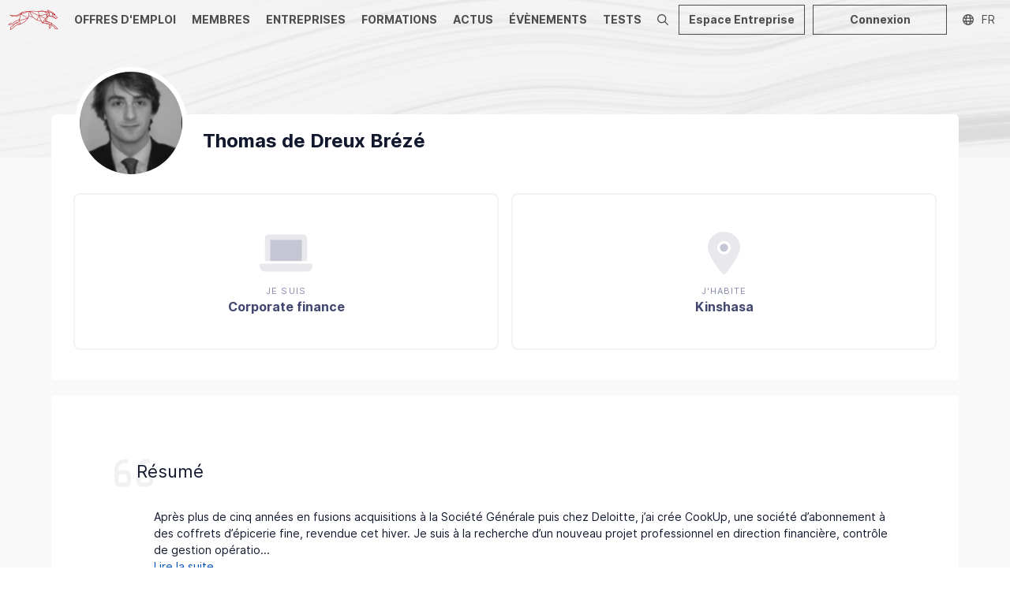

--- FILE ---
content_type: text/html; charset=utf-8
request_url: https://www.google.com/recaptcha/api2/anchor?ar=1&k=6LcQ6F0oAAAAAGOPLA1CV9jjZ4KXrSZyomBHJL2G&co=aHR0cHM6Ly9kb2dmaW5hbmNlLmNvbTo0NDM.&hl=en&v=PoyoqOPhxBO7pBk68S4YbpHZ&size=invisible&anchor-ms=20000&execute-ms=30000&cb=61ezt7kkb9fm
body_size: 48619
content:
<!DOCTYPE HTML><html dir="ltr" lang="en"><head><meta http-equiv="Content-Type" content="text/html; charset=UTF-8">
<meta http-equiv="X-UA-Compatible" content="IE=edge">
<title>reCAPTCHA</title>
<style type="text/css">
/* cyrillic-ext */
@font-face {
  font-family: 'Roboto';
  font-style: normal;
  font-weight: 400;
  font-stretch: 100%;
  src: url(//fonts.gstatic.com/s/roboto/v48/KFO7CnqEu92Fr1ME7kSn66aGLdTylUAMa3GUBHMdazTgWw.woff2) format('woff2');
  unicode-range: U+0460-052F, U+1C80-1C8A, U+20B4, U+2DE0-2DFF, U+A640-A69F, U+FE2E-FE2F;
}
/* cyrillic */
@font-face {
  font-family: 'Roboto';
  font-style: normal;
  font-weight: 400;
  font-stretch: 100%;
  src: url(//fonts.gstatic.com/s/roboto/v48/KFO7CnqEu92Fr1ME7kSn66aGLdTylUAMa3iUBHMdazTgWw.woff2) format('woff2');
  unicode-range: U+0301, U+0400-045F, U+0490-0491, U+04B0-04B1, U+2116;
}
/* greek-ext */
@font-face {
  font-family: 'Roboto';
  font-style: normal;
  font-weight: 400;
  font-stretch: 100%;
  src: url(//fonts.gstatic.com/s/roboto/v48/KFO7CnqEu92Fr1ME7kSn66aGLdTylUAMa3CUBHMdazTgWw.woff2) format('woff2');
  unicode-range: U+1F00-1FFF;
}
/* greek */
@font-face {
  font-family: 'Roboto';
  font-style: normal;
  font-weight: 400;
  font-stretch: 100%;
  src: url(//fonts.gstatic.com/s/roboto/v48/KFO7CnqEu92Fr1ME7kSn66aGLdTylUAMa3-UBHMdazTgWw.woff2) format('woff2');
  unicode-range: U+0370-0377, U+037A-037F, U+0384-038A, U+038C, U+038E-03A1, U+03A3-03FF;
}
/* math */
@font-face {
  font-family: 'Roboto';
  font-style: normal;
  font-weight: 400;
  font-stretch: 100%;
  src: url(//fonts.gstatic.com/s/roboto/v48/KFO7CnqEu92Fr1ME7kSn66aGLdTylUAMawCUBHMdazTgWw.woff2) format('woff2');
  unicode-range: U+0302-0303, U+0305, U+0307-0308, U+0310, U+0312, U+0315, U+031A, U+0326-0327, U+032C, U+032F-0330, U+0332-0333, U+0338, U+033A, U+0346, U+034D, U+0391-03A1, U+03A3-03A9, U+03B1-03C9, U+03D1, U+03D5-03D6, U+03F0-03F1, U+03F4-03F5, U+2016-2017, U+2034-2038, U+203C, U+2040, U+2043, U+2047, U+2050, U+2057, U+205F, U+2070-2071, U+2074-208E, U+2090-209C, U+20D0-20DC, U+20E1, U+20E5-20EF, U+2100-2112, U+2114-2115, U+2117-2121, U+2123-214F, U+2190, U+2192, U+2194-21AE, U+21B0-21E5, U+21F1-21F2, U+21F4-2211, U+2213-2214, U+2216-22FF, U+2308-230B, U+2310, U+2319, U+231C-2321, U+2336-237A, U+237C, U+2395, U+239B-23B7, U+23D0, U+23DC-23E1, U+2474-2475, U+25AF, U+25B3, U+25B7, U+25BD, U+25C1, U+25CA, U+25CC, U+25FB, U+266D-266F, U+27C0-27FF, U+2900-2AFF, U+2B0E-2B11, U+2B30-2B4C, U+2BFE, U+3030, U+FF5B, U+FF5D, U+1D400-1D7FF, U+1EE00-1EEFF;
}
/* symbols */
@font-face {
  font-family: 'Roboto';
  font-style: normal;
  font-weight: 400;
  font-stretch: 100%;
  src: url(//fonts.gstatic.com/s/roboto/v48/KFO7CnqEu92Fr1ME7kSn66aGLdTylUAMaxKUBHMdazTgWw.woff2) format('woff2');
  unicode-range: U+0001-000C, U+000E-001F, U+007F-009F, U+20DD-20E0, U+20E2-20E4, U+2150-218F, U+2190, U+2192, U+2194-2199, U+21AF, U+21E6-21F0, U+21F3, U+2218-2219, U+2299, U+22C4-22C6, U+2300-243F, U+2440-244A, U+2460-24FF, U+25A0-27BF, U+2800-28FF, U+2921-2922, U+2981, U+29BF, U+29EB, U+2B00-2BFF, U+4DC0-4DFF, U+FFF9-FFFB, U+10140-1018E, U+10190-1019C, U+101A0, U+101D0-101FD, U+102E0-102FB, U+10E60-10E7E, U+1D2C0-1D2D3, U+1D2E0-1D37F, U+1F000-1F0FF, U+1F100-1F1AD, U+1F1E6-1F1FF, U+1F30D-1F30F, U+1F315, U+1F31C, U+1F31E, U+1F320-1F32C, U+1F336, U+1F378, U+1F37D, U+1F382, U+1F393-1F39F, U+1F3A7-1F3A8, U+1F3AC-1F3AF, U+1F3C2, U+1F3C4-1F3C6, U+1F3CA-1F3CE, U+1F3D4-1F3E0, U+1F3ED, U+1F3F1-1F3F3, U+1F3F5-1F3F7, U+1F408, U+1F415, U+1F41F, U+1F426, U+1F43F, U+1F441-1F442, U+1F444, U+1F446-1F449, U+1F44C-1F44E, U+1F453, U+1F46A, U+1F47D, U+1F4A3, U+1F4B0, U+1F4B3, U+1F4B9, U+1F4BB, U+1F4BF, U+1F4C8-1F4CB, U+1F4D6, U+1F4DA, U+1F4DF, U+1F4E3-1F4E6, U+1F4EA-1F4ED, U+1F4F7, U+1F4F9-1F4FB, U+1F4FD-1F4FE, U+1F503, U+1F507-1F50B, U+1F50D, U+1F512-1F513, U+1F53E-1F54A, U+1F54F-1F5FA, U+1F610, U+1F650-1F67F, U+1F687, U+1F68D, U+1F691, U+1F694, U+1F698, U+1F6AD, U+1F6B2, U+1F6B9-1F6BA, U+1F6BC, U+1F6C6-1F6CF, U+1F6D3-1F6D7, U+1F6E0-1F6EA, U+1F6F0-1F6F3, U+1F6F7-1F6FC, U+1F700-1F7FF, U+1F800-1F80B, U+1F810-1F847, U+1F850-1F859, U+1F860-1F887, U+1F890-1F8AD, U+1F8B0-1F8BB, U+1F8C0-1F8C1, U+1F900-1F90B, U+1F93B, U+1F946, U+1F984, U+1F996, U+1F9E9, U+1FA00-1FA6F, U+1FA70-1FA7C, U+1FA80-1FA89, U+1FA8F-1FAC6, U+1FACE-1FADC, U+1FADF-1FAE9, U+1FAF0-1FAF8, U+1FB00-1FBFF;
}
/* vietnamese */
@font-face {
  font-family: 'Roboto';
  font-style: normal;
  font-weight: 400;
  font-stretch: 100%;
  src: url(//fonts.gstatic.com/s/roboto/v48/KFO7CnqEu92Fr1ME7kSn66aGLdTylUAMa3OUBHMdazTgWw.woff2) format('woff2');
  unicode-range: U+0102-0103, U+0110-0111, U+0128-0129, U+0168-0169, U+01A0-01A1, U+01AF-01B0, U+0300-0301, U+0303-0304, U+0308-0309, U+0323, U+0329, U+1EA0-1EF9, U+20AB;
}
/* latin-ext */
@font-face {
  font-family: 'Roboto';
  font-style: normal;
  font-weight: 400;
  font-stretch: 100%;
  src: url(//fonts.gstatic.com/s/roboto/v48/KFO7CnqEu92Fr1ME7kSn66aGLdTylUAMa3KUBHMdazTgWw.woff2) format('woff2');
  unicode-range: U+0100-02BA, U+02BD-02C5, U+02C7-02CC, U+02CE-02D7, U+02DD-02FF, U+0304, U+0308, U+0329, U+1D00-1DBF, U+1E00-1E9F, U+1EF2-1EFF, U+2020, U+20A0-20AB, U+20AD-20C0, U+2113, U+2C60-2C7F, U+A720-A7FF;
}
/* latin */
@font-face {
  font-family: 'Roboto';
  font-style: normal;
  font-weight: 400;
  font-stretch: 100%;
  src: url(//fonts.gstatic.com/s/roboto/v48/KFO7CnqEu92Fr1ME7kSn66aGLdTylUAMa3yUBHMdazQ.woff2) format('woff2');
  unicode-range: U+0000-00FF, U+0131, U+0152-0153, U+02BB-02BC, U+02C6, U+02DA, U+02DC, U+0304, U+0308, U+0329, U+2000-206F, U+20AC, U+2122, U+2191, U+2193, U+2212, U+2215, U+FEFF, U+FFFD;
}
/* cyrillic-ext */
@font-face {
  font-family: 'Roboto';
  font-style: normal;
  font-weight: 500;
  font-stretch: 100%;
  src: url(//fonts.gstatic.com/s/roboto/v48/KFO7CnqEu92Fr1ME7kSn66aGLdTylUAMa3GUBHMdazTgWw.woff2) format('woff2');
  unicode-range: U+0460-052F, U+1C80-1C8A, U+20B4, U+2DE0-2DFF, U+A640-A69F, U+FE2E-FE2F;
}
/* cyrillic */
@font-face {
  font-family: 'Roboto';
  font-style: normal;
  font-weight: 500;
  font-stretch: 100%;
  src: url(//fonts.gstatic.com/s/roboto/v48/KFO7CnqEu92Fr1ME7kSn66aGLdTylUAMa3iUBHMdazTgWw.woff2) format('woff2');
  unicode-range: U+0301, U+0400-045F, U+0490-0491, U+04B0-04B1, U+2116;
}
/* greek-ext */
@font-face {
  font-family: 'Roboto';
  font-style: normal;
  font-weight: 500;
  font-stretch: 100%;
  src: url(//fonts.gstatic.com/s/roboto/v48/KFO7CnqEu92Fr1ME7kSn66aGLdTylUAMa3CUBHMdazTgWw.woff2) format('woff2');
  unicode-range: U+1F00-1FFF;
}
/* greek */
@font-face {
  font-family: 'Roboto';
  font-style: normal;
  font-weight: 500;
  font-stretch: 100%;
  src: url(//fonts.gstatic.com/s/roboto/v48/KFO7CnqEu92Fr1ME7kSn66aGLdTylUAMa3-UBHMdazTgWw.woff2) format('woff2');
  unicode-range: U+0370-0377, U+037A-037F, U+0384-038A, U+038C, U+038E-03A1, U+03A3-03FF;
}
/* math */
@font-face {
  font-family: 'Roboto';
  font-style: normal;
  font-weight: 500;
  font-stretch: 100%;
  src: url(//fonts.gstatic.com/s/roboto/v48/KFO7CnqEu92Fr1ME7kSn66aGLdTylUAMawCUBHMdazTgWw.woff2) format('woff2');
  unicode-range: U+0302-0303, U+0305, U+0307-0308, U+0310, U+0312, U+0315, U+031A, U+0326-0327, U+032C, U+032F-0330, U+0332-0333, U+0338, U+033A, U+0346, U+034D, U+0391-03A1, U+03A3-03A9, U+03B1-03C9, U+03D1, U+03D5-03D6, U+03F0-03F1, U+03F4-03F5, U+2016-2017, U+2034-2038, U+203C, U+2040, U+2043, U+2047, U+2050, U+2057, U+205F, U+2070-2071, U+2074-208E, U+2090-209C, U+20D0-20DC, U+20E1, U+20E5-20EF, U+2100-2112, U+2114-2115, U+2117-2121, U+2123-214F, U+2190, U+2192, U+2194-21AE, U+21B0-21E5, U+21F1-21F2, U+21F4-2211, U+2213-2214, U+2216-22FF, U+2308-230B, U+2310, U+2319, U+231C-2321, U+2336-237A, U+237C, U+2395, U+239B-23B7, U+23D0, U+23DC-23E1, U+2474-2475, U+25AF, U+25B3, U+25B7, U+25BD, U+25C1, U+25CA, U+25CC, U+25FB, U+266D-266F, U+27C0-27FF, U+2900-2AFF, U+2B0E-2B11, U+2B30-2B4C, U+2BFE, U+3030, U+FF5B, U+FF5D, U+1D400-1D7FF, U+1EE00-1EEFF;
}
/* symbols */
@font-face {
  font-family: 'Roboto';
  font-style: normal;
  font-weight: 500;
  font-stretch: 100%;
  src: url(//fonts.gstatic.com/s/roboto/v48/KFO7CnqEu92Fr1ME7kSn66aGLdTylUAMaxKUBHMdazTgWw.woff2) format('woff2');
  unicode-range: U+0001-000C, U+000E-001F, U+007F-009F, U+20DD-20E0, U+20E2-20E4, U+2150-218F, U+2190, U+2192, U+2194-2199, U+21AF, U+21E6-21F0, U+21F3, U+2218-2219, U+2299, U+22C4-22C6, U+2300-243F, U+2440-244A, U+2460-24FF, U+25A0-27BF, U+2800-28FF, U+2921-2922, U+2981, U+29BF, U+29EB, U+2B00-2BFF, U+4DC0-4DFF, U+FFF9-FFFB, U+10140-1018E, U+10190-1019C, U+101A0, U+101D0-101FD, U+102E0-102FB, U+10E60-10E7E, U+1D2C0-1D2D3, U+1D2E0-1D37F, U+1F000-1F0FF, U+1F100-1F1AD, U+1F1E6-1F1FF, U+1F30D-1F30F, U+1F315, U+1F31C, U+1F31E, U+1F320-1F32C, U+1F336, U+1F378, U+1F37D, U+1F382, U+1F393-1F39F, U+1F3A7-1F3A8, U+1F3AC-1F3AF, U+1F3C2, U+1F3C4-1F3C6, U+1F3CA-1F3CE, U+1F3D4-1F3E0, U+1F3ED, U+1F3F1-1F3F3, U+1F3F5-1F3F7, U+1F408, U+1F415, U+1F41F, U+1F426, U+1F43F, U+1F441-1F442, U+1F444, U+1F446-1F449, U+1F44C-1F44E, U+1F453, U+1F46A, U+1F47D, U+1F4A3, U+1F4B0, U+1F4B3, U+1F4B9, U+1F4BB, U+1F4BF, U+1F4C8-1F4CB, U+1F4D6, U+1F4DA, U+1F4DF, U+1F4E3-1F4E6, U+1F4EA-1F4ED, U+1F4F7, U+1F4F9-1F4FB, U+1F4FD-1F4FE, U+1F503, U+1F507-1F50B, U+1F50D, U+1F512-1F513, U+1F53E-1F54A, U+1F54F-1F5FA, U+1F610, U+1F650-1F67F, U+1F687, U+1F68D, U+1F691, U+1F694, U+1F698, U+1F6AD, U+1F6B2, U+1F6B9-1F6BA, U+1F6BC, U+1F6C6-1F6CF, U+1F6D3-1F6D7, U+1F6E0-1F6EA, U+1F6F0-1F6F3, U+1F6F7-1F6FC, U+1F700-1F7FF, U+1F800-1F80B, U+1F810-1F847, U+1F850-1F859, U+1F860-1F887, U+1F890-1F8AD, U+1F8B0-1F8BB, U+1F8C0-1F8C1, U+1F900-1F90B, U+1F93B, U+1F946, U+1F984, U+1F996, U+1F9E9, U+1FA00-1FA6F, U+1FA70-1FA7C, U+1FA80-1FA89, U+1FA8F-1FAC6, U+1FACE-1FADC, U+1FADF-1FAE9, U+1FAF0-1FAF8, U+1FB00-1FBFF;
}
/* vietnamese */
@font-face {
  font-family: 'Roboto';
  font-style: normal;
  font-weight: 500;
  font-stretch: 100%;
  src: url(//fonts.gstatic.com/s/roboto/v48/KFO7CnqEu92Fr1ME7kSn66aGLdTylUAMa3OUBHMdazTgWw.woff2) format('woff2');
  unicode-range: U+0102-0103, U+0110-0111, U+0128-0129, U+0168-0169, U+01A0-01A1, U+01AF-01B0, U+0300-0301, U+0303-0304, U+0308-0309, U+0323, U+0329, U+1EA0-1EF9, U+20AB;
}
/* latin-ext */
@font-face {
  font-family: 'Roboto';
  font-style: normal;
  font-weight: 500;
  font-stretch: 100%;
  src: url(//fonts.gstatic.com/s/roboto/v48/KFO7CnqEu92Fr1ME7kSn66aGLdTylUAMa3KUBHMdazTgWw.woff2) format('woff2');
  unicode-range: U+0100-02BA, U+02BD-02C5, U+02C7-02CC, U+02CE-02D7, U+02DD-02FF, U+0304, U+0308, U+0329, U+1D00-1DBF, U+1E00-1E9F, U+1EF2-1EFF, U+2020, U+20A0-20AB, U+20AD-20C0, U+2113, U+2C60-2C7F, U+A720-A7FF;
}
/* latin */
@font-face {
  font-family: 'Roboto';
  font-style: normal;
  font-weight: 500;
  font-stretch: 100%;
  src: url(//fonts.gstatic.com/s/roboto/v48/KFO7CnqEu92Fr1ME7kSn66aGLdTylUAMa3yUBHMdazQ.woff2) format('woff2');
  unicode-range: U+0000-00FF, U+0131, U+0152-0153, U+02BB-02BC, U+02C6, U+02DA, U+02DC, U+0304, U+0308, U+0329, U+2000-206F, U+20AC, U+2122, U+2191, U+2193, U+2212, U+2215, U+FEFF, U+FFFD;
}
/* cyrillic-ext */
@font-face {
  font-family: 'Roboto';
  font-style: normal;
  font-weight: 900;
  font-stretch: 100%;
  src: url(//fonts.gstatic.com/s/roboto/v48/KFO7CnqEu92Fr1ME7kSn66aGLdTylUAMa3GUBHMdazTgWw.woff2) format('woff2');
  unicode-range: U+0460-052F, U+1C80-1C8A, U+20B4, U+2DE0-2DFF, U+A640-A69F, U+FE2E-FE2F;
}
/* cyrillic */
@font-face {
  font-family: 'Roboto';
  font-style: normal;
  font-weight: 900;
  font-stretch: 100%;
  src: url(//fonts.gstatic.com/s/roboto/v48/KFO7CnqEu92Fr1ME7kSn66aGLdTylUAMa3iUBHMdazTgWw.woff2) format('woff2');
  unicode-range: U+0301, U+0400-045F, U+0490-0491, U+04B0-04B1, U+2116;
}
/* greek-ext */
@font-face {
  font-family: 'Roboto';
  font-style: normal;
  font-weight: 900;
  font-stretch: 100%;
  src: url(//fonts.gstatic.com/s/roboto/v48/KFO7CnqEu92Fr1ME7kSn66aGLdTylUAMa3CUBHMdazTgWw.woff2) format('woff2');
  unicode-range: U+1F00-1FFF;
}
/* greek */
@font-face {
  font-family: 'Roboto';
  font-style: normal;
  font-weight: 900;
  font-stretch: 100%;
  src: url(//fonts.gstatic.com/s/roboto/v48/KFO7CnqEu92Fr1ME7kSn66aGLdTylUAMa3-UBHMdazTgWw.woff2) format('woff2');
  unicode-range: U+0370-0377, U+037A-037F, U+0384-038A, U+038C, U+038E-03A1, U+03A3-03FF;
}
/* math */
@font-face {
  font-family: 'Roboto';
  font-style: normal;
  font-weight: 900;
  font-stretch: 100%;
  src: url(//fonts.gstatic.com/s/roboto/v48/KFO7CnqEu92Fr1ME7kSn66aGLdTylUAMawCUBHMdazTgWw.woff2) format('woff2');
  unicode-range: U+0302-0303, U+0305, U+0307-0308, U+0310, U+0312, U+0315, U+031A, U+0326-0327, U+032C, U+032F-0330, U+0332-0333, U+0338, U+033A, U+0346, U+034D, U+0391-03A1, U+03A3-03A9, U+03B1-03C9, U+03D1, U+03D5-03D6, U+03F0-03F1, U+03F4-03F5, U+2016-2017, U+2034-2038, U+203C, U+2040, U+2043, U+2047, U+2050, U+2057, U+205F, U+2070-2071, U+2074-208E, U+2090-209C, U+20D0-20DC, U+20E1, U+20E5-20EF, U+2100-2112, U+2114-2115, U+2117-2121, U+2123-214F, U+2190, U+2192, U+2194-21AE, U+21B0-21E5, U+21F1-21F2, U+21F4-2211, U+2213-2214, U+2216-22FF, U+2308-230B, U+2310, U+2319, U+231C-2321, U+2336-237A, U+237C, U+2395, U+239B-23B7, U+23D0, U+23DC-23E1, U+2474-2475, U+25AF, U+25B3, U+25B7, U+25BD, U+25C1, U+25CA, U+25CC, U+25FB, U+266D-266F, U+27C0-27FF, U+2900-2AFF, U+2B0E-2B11, U+2B30-2B4C, U+2BFE, U+3030, U+FF5B, U+FF5D, U+1D400-1D7FF, U+1EE00-1EEFF;
}
/* symbols */
@font-face {
  font-family: 'Roboto';
  font-style: normal;
  font-weight: 900;
  font-stretch: 100%;
  src: url(//fonts.gstatic.com/s/roboto/v48/KFO7CnqEu92Fr1ME7kSn66aGLdTylUAMaxKUBHMdazTgWw.woff2) format('woff2');
  unicode-range: U+0001-000C, U+000E-001F, U+007F-009F, U+20DD-20E0, U+20E2-20E4, U+2150-218F, U+2190, U+2192, U+2194-2199, U+21AF, U+21E6-21F0, U+21F3, U+2218-2219, U+2299, U+22C4-22C6, U+2300-243F, U+2440-244A, U+2460-24FF, U+25A0-27BF, U+2800-28FF, U+2921-2922, U+2981, U+29BF, U+29EB, U+2B00-2BFF, U+4DC0-4DFF, U+FFF9-FFFB, U+10140-1018E, U+10190-1019C, U+101A0, U+101D0-101FD, U+102E0-102FB, U+10E60-10E7E, U+1D2C0-1D2D3, U+1D2E0-1D37F, U+1F000-1F0FF, U+1F100-1F1AD, U+1F1E6-1F1FF, U+1F30D-1F30F, U+1F315, U+1F31C, U+1F31E, U+1F320-1F32C, U+1F336, U+1F378, U+1F37D, U+1F382, U+1F393-1F39F, U+1F3A7-1F3A8, U+1F3AC-1F3AF, U+1F3C2, U+1F3C4-1F3C6, U+1F3CA-1F3CE, U+1F3D4-1F3E0, U+1F3ED, U+1F3F1-1F3F3, U+1F3F5-1F3F7, U+1F408, U+1F415, U+1F41F, U+1F426, U+1F43F, U+1F441-1F442, U+1F444, U+1F446-1F449, U+1F44C-1F44E, U+1F453, U+1F46A, U+1F47D, U+1F4A3, U+1F4B0, U+1F4B3, U+1F4B9, U+1F4BB, U+1F4BF, U+1F4C8-1F4CB, U+1F4D6, U+1F4DA, U+1F4DF, U+1F4E3-1F4E6, U+1F4EA-1F4ED, U+1F4F7, U+1F4F9-1F4FB, U+1F4FD-1F4FE, U+1F503, U+1F507-1F50B, U+1F50D, U+1F512-1F513, U+1F53E-1F54A, U+1F54F-1F5FA, U+1F610, U+1F650-1F67F, U+1F687, U+1F68D, U+1F691, U+1F694, U+1F698, U+1F6AD, U+1F6B2, U+1F6B9-1F6BA, U+1F6BC, U+1F6C6-1F6CF, U+1F6D3-1F6D7, U+1F6E0-1F6EA, U+1F6F0-1F6F3, U+1F6F7-1F6FC, U+1F700-1F7FF, U+1F800-1F80B, U+1F810-1F847, U+1F850-1F859, U+1F860-1F887, U+1F890-1F8AD, U+1F8B0-1F8BB, U+1F8C0-1F8C1, U+1F900-1F90B, U+1F93B, U+1F946, U+1F984, U+1F996, U+1F9E9, U+1FA00-1FA6F, U+1FA70-1FA7C, U+1FA80-1FA89, U+1FA8F-1FAC6, U+1FACE-1FADC, U+1FADF-1FAE9, U+1FAF0-1FAF8, U+1FB00-1FBFF;
}
/* vietnamese */
@font-face {
  font-family: 'Roboto';
  font-style: normal;
  font-weight: 900;
  font-stretch: 100%;
  src: url(//fonts.gstatic.com/s/roboto/v48/KFO7CnqEu92Fr1ME7kSn66aGLdTylUAMa3OUBHMdazTgWw.woff2) format('woff2');
  unicode-range: U+0102-0103, U+0110-0111, U+0128-0129, U+0168-0169, U+01A0-01A1, U+01AF-01B0, U+0300-0301, U+0303-0304, U+0308-0309, U+0323, U+0329, U+1EA0-1EF9, U+20AB;
}
/* latin-ext */
@font-face {
  font-family: 'Roboto';
  font-style: normal;
  font-weight: 900;
  font-stretch: 100%;
  src: url(//fonts.gstatic.com/s/roboto/v48/KFO7CnqEu92Fr1ME7kSn66aGLdTylUAMa3KUBHMdazTgWw.woff2) format('woff2');
  unicode-range: U+0100-02BA, U+02BD-02C5, U+02C7-02CC, U+02CE-02D7, U+02DD-02FF, U+0304, U+0308, U+0329, U+1D00-1DBF, U+1E00-1E9F, U+1EF2-1EFF, U+2020, U+20A0-20AB, U+20AD-20C0, U+2113, U+2C60-2C7F, U+A720-A7FF;
}
/* latin */
@font-face {
  font-family: 'Roboto';
  font-style: normal;
  font-weight: 900;
  font-stretch: 100%;
  src: url(//fonts.gstatic.com/s/roboto/v48/KFO7CnqEu92Fr1ME7kSn66aGLdTylUAMa3yUBHMdazQ.woff2) format('woff2');
  unicode-range: U+0000-00FF, U+0131, U+0152-0153, U+02BB-02BC, U+02C6, U+02DA, U+02DC, U+0304, U+0308, U+0329, U+2000-206F, U+20AC, U+2122, U+2191, U+2193, U+2212, U+2215, U+FEFF, U+FFFD;
}

</style>
<link rel="stylesheet" type="text/css" href="https://www.gstatic.com/recaptcha/releases/PoyoqOPhxBO7pBk68S4YbpHZ/styles__ltr.css">
<script nonce="QJrgCDl4dKQvmhHxkZtR5g" type="text/javascript">window['__recaptcha_api'] = 'https://www.google.com/recaptcha/api2/';</script>
<script type="text/javascript" src="https://www.gstatic.com/recaptcha/releases/PoyoqOPhxBO7pBk68S4YbpHZ/recaptcha__en.js" nonce="QJrgCDl4dKQvmhHxkZtR5g">
      
    </script></head>
<body><div id="rc-anchor-alert" class="rc-anchor-alert"></div>
<input type="hidden" id="recaptcha-token" value="[base64]">
<script type="text/javascript" nonce="QJrgCDl4dKQvmhHxkZtR5g">
      recaptcha.anchor.Main.init("[\x22ainput\x22,[\x22bgdata\x22,\x22\x22,\[base64]/[base64]/[base64]/[base64]/[base64]/[base64]/KGcoTywyNTMsTy5PKSxVRyhPLEMpKTpnKE8sMjUzLEMpLE8pKSxsKSksTykpfSxieT1mdW5jdGlvbihDLE8sdSxsKXtmb3IobD0odT1SKEMpLDApO08+MDtPLS0pbD1sPDw4fFooQyk7ZyhDLHUsbCl9LFVHPWZ1bmN0aW9uKEMsTyl7Qy5pLmxlbmd0aD4xMDQ/[base64]/[base64]/[base64]/[base64]/[base64]/[base64]/[base64]\\u003d\x22,\[base64]\\u003d\x22,\[base64]/[base64]/[base64]/[base64]/BybDhidowqDCu8OoFcKuUcK3w64lQ8OWw6/[base64]/[base64]/OBYHD8O4wrbDgMKYwpbCmVbDn8O5CMKLw4/DkMKsUcKpRsKww4VBTkg2w4DDh0TCi8KVHhXDrVTDqHkJw4bCtzh1OMOcwrLDt2fCuRZIw48JwrXCrEvCogfDtlvDosOPNcO5w5BDUsKkPhLDmMOnw4DCtlwXPMKKwqrDiHfCtl1zIMKVTkrDh8KbWAPCsHbDpMKvDcO4woxQGj/CkxjCvBJvw47Dj1fDuMOowq5XID9oWCxsKEQnLMOlwpEFXWjDr8Opw7bDisKJw47DtGXDhMKvw7bDtsKaw5E1bnvDl24Fw6zDt8O5U8O6w6bDk2PCnXsLwoAHwpB7MMK+wonDhcKjQB9zeQ/Dmy8PwofDrMO5wqVYaVvCkRMTw51xZsOAwprClF9Ew6Z+eMOHwpIcwrgHVCZswqkSMh8gDCjCgcOdw5QtwpHCtnJgGsKKdsKHw71hHgfCjxYCw78NNcK2wrJbOHfDlcKbwr0fSWwXwpjCm1s/J28kwpNkSsKFbMOSMlkCbcOIHA/[base64]/CsznCiMKLw5XCuH1lTcORw5/CucKqHcO3w5fCrGd2w57Crko/w65ME8KeEWXCg3VsQsOQHcK7L8KYw4gbwokhccOkw4zCksOeZEnDrsKrw7TCoMKnw6dTwqUPR3M+woHDnkosGsKCCsK/csO9w4MJdQXCu2NSJE12wo3CoMK2w7hLT8KKLCljMQElZ8OmXBQXK8O2UMOuMXgGScKEw5zCu8Osw5jCmMKMczfDj8KiwobCvxUdw6p1wq3DpjvDtlbDpcOow7PCpngcAkwMwqZMAU/DuX/DhTR5fF4yGMKzcsKiwrrDomIjFE/CmsK3wpvDhynDuMKRw6PCjQNfw7FHf8OAOwFVTMOiW8OUw5rCiSjCk3khBUvCl8K1K2RHe3BOw6/Cm8OrPsOOw6IGw6BPPlZiWMKkXsKsw6DDkMOcNsKGwqlFw7PDogbDh8Kpw47DiH1Iw6IDw7PCt8KpETZQRcOoGsO9QsOTwpMjw6oxAg/DpV8dfsKqw5wxwr/Djw3CgxDCpkHCuMKIwo/CqsOvOjQRVsOdwrLDl8Opw43Ch8OlL3rCiFjDnsOqJ8K+w5x/wprCrMOBwodtwrN4UQgjw4vCuMO7C8Oww6NIw5LDnGXClTvDp8Oow7PDjcOufMK6wpIlwqvDscOcwqZ2wpHDigPDjjXDlEg4wqnCgmrClXxOcMKwXMOdw7xLw7fDosKxE8OgJn8ub8Obw4/[base64]/[base64]/DlXjCn8ORw6TChR8JU1PDtcOwwpFnwrNWDcKaPWjDpsKZw67DgBkJHFnDp8O9wrRRLl3CtcOCwrsAw5TDgsKJInJRacOgw4hfwpDCl8OxeMKKw7XCpcKhw49bV2Rpwp3CigXCisKFwp/CusKILsO2woHCqjVSw7TCtXpawrvDiXNrwo0/woLDhFUswqw1w63CncOFXRHCtkHCjwHCuRgEw5DDv2XDg0vDh2nCusKtw4vChUQzTsOZwo3DqjhVwrXDpELDuQbDk8KxOcK2ZVHDkcOUw6/DjD3DvR0bw4NPwpLDvMKlE8ObX8OZfcOawrZdwq1GwoI7woorw4LDlU7DqsKmwrDDs8KCw5vDmMOow78SeTLConssw5UQG8KFwoInXMKiegtXwr8wwpZfwo/DuFHDgiDDr1jDsEsbRg5oacOuWRHCu8ODwoVmMsOzKcOPw7zCuGrChMKcdcOxw4A1wr4SBAUmw7dRw68RI8OqTMOEfWZHwrjDkMO4wo7CvMOJLsOqw5nCjsO/SsKdHVDDmAfDtArDp0jDnMO5wqrDpsOMw47CtzJRYDYNesOhw4nCohQJwpNwZBnDsQLDgMO5wpXCojfDuXDCi8KAw5vDnMKhw4/ClngGbcK7eMKME2vDnV7Dgj/DkMOKRmnCtSMZw79xw47DusOsOm0Ow7kbw6PCtD3Dj1XDuk3Dg8OtfV3Ctk0XZ2c5w7o5woHCocOGIxZIw4tlb1o/[base64]/DpRJnSH0Sw7Rvw7LDq8KgBcK7w4zCp8KfHMO9K8OOwoIMw5jCrmZ2wq17wrxJAMOrw4/Dg8Oja3/DvsOVwqF6YcKkwpLCsMOEAsO4wpB+LxzClkBiw73DlT/CkcOeFMOFFTBSw6XCmAEHwqslasKKN1DDtcKUw5UbwqHClcK9RcO7w7s6NcKECsOsw6Uzw49Fw4HCgcK4wr49w4TCuMKGwonDrcKOBsKrw4RcUF1uGMK4RFfCgWPCnxzDuMKjdXwEwolYw78hw53CiiBBw4TCtsKIwpk6PsOBwpXDrQQJwod/RG3CrGgdw74WGAF+XizDhwMBOUpnw6Jlw4ZLw7fCosOHw5fDhVjDphV/w7XCoUpYURDCu8OTdgQ1w5RiXiLCkMO/wq7DhF/DlcKOwoBXw5bDh8K3GsKpw7cKw4zCqsO5XsKtUsKaw53CvkDClsOKIMO0w4pMw7VBRMOCw5Fewp8hw4zCgj7CqyjDog5FZMK5V8KhKMKWw5EEQXIOFMKGQxLCmxh+CsKZwrNNODwSw6/CsmnDu8OIWMO6wprCtmzDjcOfwqnCnGAkw7HCt03Di8OSw5t0acKzOsOXw63Cs2BPB8KDw4FhDcOew4xIwqhKHGNVwo7CjMOIwrEXT8Oww7/CkntLecKxw6B3McOvw6JNFcKiwpLCllvDgsOBYsOIOVTDjD8Lw7rDuELDsjsaw754FhRtaxh1w5ZQPgFdw4bDuCZwEcOZYcK5Jyd/GQPDt8KawphIw5vDlTAZwrzCsDgoJsOKQMKtSg3CnUXDhMKaOMKowpzDpcO6IcKoScKwMQMTw45qwp7CpzRWT8OSwoUewq7DgMKaPRTDr8Ozw6pnM1DDhzkMwrnCgg/DlMOKecKkUcKRL8KfIjzDt3kNL8K6ZMO7wrzCn1RbMsKfwpZJGQfCnMOiwojDgsOATEF0w5vCi1LDtjgyw4ktw55IwonCmR8aw6cOwqYSwqbDncKMwpleSDxWei41O0bDpH7CksOkwr5Hw6NKEMO1wphgWRtDw58Cwo7CgcKowp41I3/DosOtUcOEb8O/w53Ch8OvEB/DpTh2B8KaZsOkwpfCpH42diYmOMOkWMK7A8K7woR1wo3CpsKONQDCncKJwoUQwqsbw63CjFMWw68EPwQxwoPCh0MyfFYLw6fDvQwZfk/DosO5UijDocO6woglw5JLZcOeRT1aecO1HUVew4JZwrggw4rDlcOrwpADCCB+woFgNMOSwp/CoD5mUCQTwrYzFynChsKMw5kZwqI/[base64]/bFo4OcKwLSpqDB/[base64]/[base64]/[base64]/w454RAHDm8O+w4wUw7IlH8K+PcO5w6nCscOmT05kanrDqgnDvDLCj8K2A8ODwrjCicOzIlApExnCsS4oBWUjGMKPwogFwpYbFl48aMKRwrEkY8KgwpdRTcK5w4YFwqrDkCfClDQNJcKcwr/DoMOiw7TDnsK/wr3DsMK/w7bCucK2w7AUw6BzBsOvRsK0w4Yaw4DCnDkOIlAWKMOYDD91PsOXPT3DmztgWGYRwo3Cg8K/w5vCscKmNcOvfcKEW1Jpw6NDwp3CgnkXZ8K8c1HCmHrCnsKJKmDCucOVC8OfZxpMM8OzJcOgAX/DhgNIwp8dwoYrbsOYw6nCssOAwoTDvMOcw7o/wplcwoXCnX7Cm8OpwqLCrCTDo8O1wpsVJsKtNS/DksO0BsKaMMK5wrLCsG3DtsKabsK8PWoTw6bDjMKew7M8DsKfw5rCtQnDrcK4YMKMwoFSw5vCksOwwprDhBckw4ICw6zDmcO7Z8Kzw5rCpMO9bMOPAFFMw6Zpw49pwrfDpWfCn8OGFW40w7DDmMO5CwoLwpPCk8Khw5x5wr/Ch8O0w5LDhi1ne03ChwgMwr/[base64]/Ct8OYHcOfwqPCuhXDg8Kiw7daOcOiw7TDtMOvd3shRcKLw4nChFU+b3lswojDrMKTw7wWYzvCgMKww7rDv8KAwqvChxJYw7V8wq/DrBPDssOtU3JOeFYaw6dfUsK/w4lER3LDrMKJwqLDkEoWOsKtPsKjwqEkw7pxFMKrEEzDpBcTc8OkwpBcwp8zQHlqwrs3bE/[base64]/KBtuw4/DphPDjcO/wo1zw7pFAmBOwqthGFkuGMO3w78Bw4URw4FTwqfDssK1w5PCtyjDgCHCocK4LkosSCPCk8KPwrjCln7CpTZZRirDncObQ8Oqw6BIWsKfwrHDjMKdKMK5XMKDwr5sw6AGw7lewoPCrE7DjHoaU8KRw7FTw543Gn9rwoNzwqvDg8Ksw4/[base64]/CnQZSRhUSWMKmG8K9w4dTA0HCrQ8CIcOgw6DDqkHDjRlzwqfDmh/CtMK7wrfDhjYVY2BJMsOzwqc1McKxwrfDucKKwqjDiFkMw65ufnZoAMKJw7vCpGx3U8K6wqHClnB3BkbCu2kOYsOXFcKwRTnDosO9YcKcwrQEwofCjGrCllFiOFhIO2fCscKsHE7DvcK+CcKSKUBoEcKaw6FFaMOJw7Bkw43DgwXDmMK0ND/[base64]/CksO8V8Kew5jDoCbDm8KxZ8KdK2B4RD89OsKjwqrCu1LCosKGB8O/w5nCoETDjsOWw4wwwpk2w7JNO8KOdR/DqMKwwqDCjMOFw6wsw6wtJSXChVY3Z8KQw4bCn2zDjMOGXMOgS8Kxw5U8w4HDmhzDnHpzYsKKbcOuJ0h/HMKdY8Oaw4MFcMO9YXjCnMK3w7fCp8KbMH3CvRIsRMOcdlHDlcKQw5Aawqk6OG4sb8KBD8Kww4rCnsOJw5bCs8O7w6jCr3zDp8KSwqdYOBbCkUHCs8KfXMORw6/[base64]/w78+woRLw4UNa8KJw6jCglA0w5g1JmNOw47Dv3jDtlVrw7liw4/[base64]/ClsOawrNrwopSwoHCrmBXAERzw5IXdirChxoZQy3CmwfCtW1FGy42BVHCvcOdAsOcUMOPwprCrTLDqcKBB8Oiw4kbZsODbHrCkMKCZkpPM8O5DGnCosOWdTvDjcKRwqnDj8OhL8KxNcKJWH9oXhjDl8KuHj/CtsKewqXCosObQCzCgxgRLcKvMEXCpcOZw5wpCcK3w4B7AMKBJsKaw47DlsKGwrTClMOTw455fsKmwpFhIzICw4fDtsO/BU9abBY0wrhFwrIxecKyesOlwo11eMOHwqYzw7VTwrDCkFocw4Naw4s1BVQaw7HCnlZDEcOcw7daw50wwqV0cMOFw7TDocKwwpoYY8OoaW/[base64]/CpsOEw7fDok4pDMODwrJAwrMRwoZBwpQ9wrRNwoNSGGVJR8KIA8KRwrJufMK4w7rDrcKCw43Cp8KgHcKffkbDmsKcWXR/LsOkITHDrMKiPMOeHgF2OcOJCVgYwrrDuTEaf8KLw4UGwqDCt8K0wqDCjcKQw4TChR/CgWvCtsK3Og0oSzE7wo7CllTDpV7CqCjDsMK6w5saw5krw6V4Z0YAXyXCsFULwqxWw4dRw4LDhCrDkyXDsMKyEgtDw7/DosOAw6zCgwvCrMKFVcOTw74cwr0DVA9QYcK6w4bCisOuw4DCp8KrIMOhQjjCuz0IwpXCmsOqbcKowrsswqVhPsKJw7JmRTzCmMOawq1mRcOGOQbCgcOpSQovfVYjYFfDp2tdBhvDhMOaTl5+WsOCUcKMw5vCpXXDh8O3w6kew5DCthLCrcKNDm/[base64]/w657fBzDmxggw6bClsKfIEMPajfCmMKQFMOKwpLDlcK+ZsKiw4YwLMKwei/DlV3Ds8KURcKyw53ChMKmw4hmWxQCw6VQajfDjMO1w6VrCAHDmTrClMKLwrpjZxUEw7HCnhwCwqMVOjXDgsOkwpjCvFN+wr5owr3Cr2rDuwt5wqHDtRPCnsKww4Q2cMKjwr3DhmzCrEvDqcKkw6MPVV5Aw7EPwppObcO1BcKKw6bCkD/Dkn3CtsKfFywqWMOyw7bCjsOmw6PCucKJIG8DHQzClhrCt8K7HiwFZMK8ccO2w53Dg8KPLsK1w4AyTcKswot+E8O0w5nDiCZ2w4rDlcKqQ8Onw6cEwo9gw47DgcOjTcKfwqpow47DlMO4JknDkHlZw7bCssOVbw/[base64]/[base64]/BQDCssKFwo54fynCs8K3WU5JwrUWWsOqw5UEw6bCrinCiATChDbDncOOFsOewojDtiPCjcKtwojDgQxbEsKZO8KGw7bDkVfCq8KcacKAwoXCs8K1OgRZwrnCokLDn0/DmFFlWsObdURzOMKvw4LCpMKlO1nCpx3DnyXCqsK9wqVrwrgkccO6w5zDsMO3w58pwoZlIcOxLBdiwqZwfGzDqMKLYcOlw7fDjXkqH1vDkw/DpsK8w6bCksOxw7/DqAUow7HDn2TCtsK3wqw8w7/DsgpKVMOcIcKyw63Dv8OSDS/Dr1pbw6jDpsOvw7IDwp/[base64]/PnIKHxfDh2TCkQBhw7ciRcKpR0dzTcKvwq/CnHADwoVCwpLDgzJGw4rCrkodeEDDgcO9wrpneMKDwpjDmMOiwrJpA23DhFklEysLKMOWD1cFAGDChMKcUz1FPUtRw6jDvsO5wpvCpsK4cX0WfcKFwp49wrAjw6vDrcKUJzrDsz9efcOPAyfCo8KlejjDjcOTJcOsw7hZwpjDkg/DogzCgDLCsCLCm1vDlsOvOA9WwpBWw648UcKBNMKPZDp2MTrCvRPDtyHDkErDqlPDosKKwrUMworCuMKLT0nCuRbDiMKuK3HDiFzDmMKSwqoVEsKDQ0QDw7LDk3zDlzzCvsKMc8Oiw7TDohEAHVvCoiXCmCTCoBRTchrCisK1wpgBwpDCv8KtdTzDomd4MDfDkMKowr/CtUrCp8OdQgHDq8ODXyJtw4MRw5zDkcKRMh/CgsOxaDQuZMKMByHDphrDgMOsGU7CthMQUsKzwo3CicOnR8Oywp3DqQ5rw6YzwpJhDA3CsMOLFcKqwr9jNmd0EQo5OcKHPntmSj/CoiJpOE9kwqzCjXLCvMOaw5nCgcORw7Y9f2nCrsKYw7craAXDlcOTWh9Vwp4mdzlNDsKowovCqMOWw4ITw7wDb3/CvUJSR8KbwrZ+OMK3wqUtw7NCbsKOwr8lNgAhw55vaMKmwpdmwrrCjsK9CHDCvMKPQigFw6Yjw61bBiLCssOTAHzDtgYzNzEyfhMWwo9OTznDtkzDpMKsDiBiC8KsHMKHwrtmXA7DpVnCkVYSw4UuSE/Dv8OUwpXDrzHCkcOyWMOjw4sBMyMRGgvDjhtyw6nDpMOyKyHDv8K5GFtlecO0w7rDr8KKw53CrTzCj8OCB3/ChsKSw4I1wofCrjfChMKED8K9w498Dz8EwofCtQlUcTnDrhsnbjMXw6whw4DDnMKZw4UbD3kTKS9gwrbDqEPCiEo7KsKNLBbDmsO5QiHDiDnDsMKybBsge8KowprDqF0ww5LClMOXK8OSw7XCrMK/w7t4w7vDvMK1HBTCv2J+w6rDv8Ojw69FZCTDp8OAfsKVw5EQFcOcw4nCgsOmw6DDuMOpNsOEwpDDhMKuYC5EUABpZGhMwodgVDhNOmI2LMO6M8OcaknDksOnLQs+w4TDsjTCksKKEcOlIcO/wpPCmkUzaQMXw49wF8Odw4goMsOMw5PDp07CrCIrw7fDmn8Fw7BuMWBDw4vCq8KoMmbDs8KeF8O/T8KMcsOEw6vCkHLDicKxL8KwLmLDhR7CnsOLw6PCqBRgR8OVwopXCnBXdxPCsWw3VMK1w71rwpwGYH7Ck2HCumQ0wpZPw7bDisONwoLDqcORIycBwp8Ye8KqOm0JByXDmXlNQFNUwrQRQ11TelJ/J3ZLHBc9w60GB3nCvMOgSMOEwrPDsQLDksO+AMOAXl97wrbDtcOdRl8twocsLcKxw7TCgQHDvMKPaAbCp8K2w7jDsMOXw50wwpbCqMOJUyo/w63CkWbCsB/[base64]/DjMOVQS5Adl/DvS5pworCtcOqScOeXsOQw4HDiA7Cp0wCwrrDgcK+em3DqXgqQx7CnEUQUz9JRUXCqGZOwrshwoYHfjpewrc0CcKzeMKIFMO3wqvDr8KNwp7Cvm3DgTgyw71dw5FHMTjCm0nCgBMhFsKyw5giQ1/Cv8OSY8KRO8KsWcO0OMOpw4bChUjCiVXCuE1JAsKmQMOtKMK+w6l+Pjduw7VHYSdNQMOdSTAKHsKDcF0gw5HCgxc3PRRCE8ORwpsdU0rCoMOrEcOBwrXDsCAlacOXw7QPfcOgZgJ/wrJ3RgfDqsOXb8OVwpLDjWXDoBABw55yYsKVwpfChGt6YMOCwolzJMOEwolQw4jCkMKZHyjCgcK9Y0fDhwQsw4c5ZMKaSMOdNcKhwp80w5LCgB9Vw4c8w5wAw5sZwplORcK6G3R+wppIwqx8Di7CssOJw7fCvAMcw69NfcO/wonCucKuXwB9w5DCqEjCpDrDrcKLRzIWwqvCi1Ucw4zChy55YhXDmcO1woYtwpXCtcOPwrgawpIZIcO5w5rCv2HCmcOywobClsO0wroawpc2GiPDujl+woNKw7owJVnDgnMpLcKoFzYlbnjDgMKxwqHDo13DqsObw6Z6P8KqLMKHwrkWw6/DpsKhbcKMwrgrw40Fwopxc2DDkBxKwo1Tw4I7wr/CsMOEM8Ojw5vDqg0lw7IVaMO7ennCsD9qw4kVCEtsw5XCgHtwQcKjTsO7S8KrBcK1VGjCkCbDusOGA8K6LCHCv1LDuMOqDcO3w74Jb8K4XcOOw4HCssOxwrgpScO2wr7DiyXClMOFwo3Dt8OkZxYzA1/DjBfDrXUvVsKnRRXCrsKrwqwaGllew4XCiMKWIC3CuXBAw43Ctk9CeMKUT8Ofw4MVwo1/diQswpDCmAvCjMK+PEoRIxBEHF/[base64]/[base64]/CicORwqDClHQlwrXDrcKaAcOYaMKsAsKDRcOWw5d7wqHCmMOqw4fCq8Oiw5/Do8OtNMKXw5YBwot4HMKZwrYNwpLCkFkkWXxUw40GwqJjUyp5WMOnwqnCjsKmwqrChCDDnhslK8OAJsOqZMO3wrfCrMOFSFPDk2BIJxfCrcOpCcOcCkwgdMObNVfDscOeKcKzwrjCgMKxBsKKwrfCum/DqjDDq2fDosKJwpTDnsKUZzQhWHRkIT7CosOcw4PCnsKCworDn8O1ZsOqJzcoEkMrwpIiJcOkLx3CsMKAwokzw5nDi3U3wrTCg8Ohwr/CiyPDj8OFw63CscOywrpGw5NiLcKkwpvDlsK7O8OiN8Oowr7CisO5Og7CpTHDs3TCucOzw7xhKktbJ8OLwrgsCMKywrzDnsOaTBzDpsOJfcOIwqTCusK2YcKlcxhGQWzCp8ORR8KCS1t/w6vCqx8HFsOFHidYwrXDvMKLU0nCgcKzw5xsOMKWMcOQwoZRwq9EYsOEw7csMxh1cShaVXLCp8KGDcKEE33DusKvLcKAZlkDwoDCrsOsZ8OeQiHDnsOvw7oYIcKXw7h3w4AAXRhyKcOsIBvCpRjCgsOZXsOqBjXDosOBwo5pw504wo/Dk8Kdwo3Co3tdw5YRwqg9LsKMB8ODHGoKI8Kew4TCjT9SbXzDo8OZUR1VHcK3eTQ2wrNSd1vDhsKIKcKeVCbDunDCuFEBKMOgwp4HTzomNVDDlsO9AH3Cv8OewqUbDcK8woLCtcOxfMOSb8K9wqHClsK/wqzDoThtw5vClMKnYMKbRcO1I8KRDzzCp03DncKUSsOMHSAwwpNvwq3CuFLDlUUqK8KZPWHCh0whwqRsDEPDhTTCq1fCqkDDkcOFw6jDr8Oxwo7CggDDn2/DhsOvw61aIMKQw64xwrnCi0sWwoQLAmvDp2DDjMOUw7sjVzvCtwnDmMOHfGTDuAtCA2V/wpEKE8OFw5DCoMOgSsK8MwJLb1s3wrhkw5jCt8K4LWJFTcKTw5Q1w61UXFVWNl3DsMOOeQFKKQ7DkMKtwp/DgA7CtsKiYwJgWhbDkcOKdivDoMO3w6bDqirDlz8weMKgw6JPw6jDhDx4wpXDh0lpNMOVw5Vhw49sw4FZGcK/Q8KBOMOvScO+wo4ewroGw5QNXcOeB8OlBMOsw63ClMKywpbDiBBPwr/Ds0cyGMOsfMKwXsKhdsODCjJVe8OBw5/[base64]/DhMKdYwHDm3vDs8Odw6dnw4M8IMKKwo1LYsO+JCXClsKPRwzDtGrDrTtlVsOUdmnDhXzCkxXCuiDCqVLCozkoY8KQEcKSwqXDncO2wrDChh/CmUfCiF/[base64]/wpQMw5YpwpBzwqvCrSnCm8OebMKrwo1LwpDCpcOuasKDw4PCjxVWeFPDnBfCgMODBcKtKcOWHh1Ww4gTw7DDtEQkwoPDhGUPZsOga3TCmcOOMsO3bVcXM8OWw6FKw6Qiw7PDhi/DhA17w4FpYV/CsMObw5fDo8KMwr81aSw5w6l3w43DpcOQw4Ajwow8wozDnxg4w7Ezw4Bfw482w4FBw7/CnsK/G2bDoSVywqh3TgMiwo3CkcOHG8OyA3rDscKpWsKgwrzDhsOqEsKvw5bCrMO/wqsiw78FLcK6w5gGw64JFFIHXStWWMKgYkHCp8KnTcOBNMKGw40MwrNqFyR0QsO7wofCiCkdBMKsw4PCgcO6w7zDigE6wpjCnWhpw70Ww6ZQwqnDk8KqwrFwbMKwYw8xbBHCsRlHw7UDOFliw6LCqMKtw5/DoWYSw4LChMOvAX3Ci8OjwqHDpcO/wozCgXXDuMK0R8OjDMKwwqXCpMKiwqLCvcKpw5TDisK7woNBJCEkwoHDimzDtSBHRcKnUMKYwqLCscOow4gawpzCsMKfw7dcTSdjJDR2wp1Dwp3DgcOhYcOXBCPCksKjwqHDssO9esO1f8OIOsK8WsKjOwDDnCfDuBXDqnDDgcKEPQvClWPDq8O/wpJxwrTDi1BAwpXDoMOJYcKoaFsYdE90w4BLZcOewoXDkEsAH8KBwrMFw4gOKyrClW1JVEgbFmjCskVOOQ7CnyXChHp7w4HDkmElw5jCrsKkdntXwp7CpcK1w51/[base64]/IMKsw5zCu8K0JMOVaHQ2w77ChsKCw5ZWbsOXwqAhw7PCsyhpBsOMRQ3DgMO2UwXDjG7CjgbCoMKxwpzCqMKwDzbCv8O0PwIUwrkiERB3w6AbaUnCgVrDjh8pOMKJB8OWwrLDm3XDp8O3w6LDhELDj1DDsl/CnsK4w5h2w7shA1sXOcKUwpPDrSTCoMOQwo3ChRN4JGZXYTvDgGt2w5bDoyluwr11J0DCjsKbw6jDg8K/[base64]/DmMKRLMOjfcKXG8OLw4tWwqfCuUjCigrDqjYKw7fCt8KUUB1Uw7FbSMOqG8Oqw5J/RsOsEwVlWnJfwqsuExnCpyTCocK4XlHDjcOHwrLDvsOYAR0AwonCksO0w6/DqlHCvhtTezRofcKPXMOTcsOtWsOpw4cEwpjCrMKqDsOmewHDm2gowpgMf8KzwqnDvcKVwrAOwpxiHnHDqlbDnHnDhkvCj1xqwoBYXmQbFCZDw5g5BcKVwr7DlmvCgcOYNjvDrhjCryLCnXBqMVgcfmxzw6l8D8KndMOkw5hrWXDCsMOOw4rDjhrClMO/TxgSUBzDicKqwrcNw5ExwpPCt0dKTMKlE8OFclTCqDAewrPDlsO8wrkQwqNIVMOSw5Vbw6UZwocXbcKcw7bDq8KnOMOpDULChitvw6vCgQbDnMKAw5MZEsKnw4XCn0sVPVTDiRh/[base64]/DmA8aK8KDwozDu1tpJyzCgwQKwrpBIsKYdGd9UCnDoVhLw61TwrHDqVXDq2FYw5d5EGHDqyPClcOTwqx9VnHDisOCwpbCpMO6w4sgV8OhIRzDlcORPDlHw6AebSoxTsOADMOXEH/[base64]/w6XCmB9OwpVhw6/[base64]/w6t2J8KaY8OdQ8Kpdj7CusOcw5zDlg3CnMO1wpkiw6DChnPDicK+wqLDrMKawq7Ch8OiWMK2FsORY2I2w4EXw6QoU3HCrlPCh1LCpsOpw4AkfcO+SGslwqoYJ8OrPxZAw6TCusKHw4HCtMOPw54rYcOWwr/DgyzCkcOOU8OQG2rCtcKSc2DCscKzw6ZAwpjCm8OfwoNTET3CkcKkYzEtwoHClAxHwpvDlTVzSlx9w6BSwrR5SsO7CnfCgA7DvMO4worCtTdKw6fDjMKgw4bCu8KGTcOTR3DCt8KfwpTCkcOgw7hOwp/CoSQeXWNYw7DDmsKMACk6KsKnw5oVZk3Ds8KwKmjDt1pFwppsw5REw5cSDhlrwrzDisK2SGDCoTQqw7zCpRtTDcK1w7zCocOyw6c6w50pWcOBKCjCjhDDgmUBPMK5w6krw4DDkwtiw4hvEMKzw6DCu8OTLX/Cuip9wp/Cqxpmwo5RdAbCvibChMKsw57Ck3jChj/DpA8+WsKUwonCicKdw4nDnRI+w5jCpcOJfijDiMOaw7jDtMOybjgzw4jCrDwGEW0rw63CnMOIwoDCrBtRM3fDjhDDjMK4A8OTRGEiw7XDl8KYVcKJwo18wq88w6zCj1TCkGs2FzvDs8OeUMKzw5gMw7XDqlvDnEIyw4PCoX/CosOlJ1w4AwxHNGvDjGJZwoHDiHTDh8Ouw5/[base64]/eT3CkcK5ScK5RcOgwq5PVcKoVBw/wp/DtjTDugAOw7MzTQcMw58xwoDDrnPDhjEkJEdzw7fDg8Klw6s9wrM/LsKowpsJwpDCtcOGw6nDnEfDvsObw5bCjGAnGBzCm8Oxw5dDXsO1w4MHw4/Cvytww7BSUgtcN8OYwrNswoDCoMOCw6Jjf8KUIMOUb8KML3NBwpEow4DCjcKcw6bCoVjCvHRmaEIww6/CuyQ9w514HMKDw7VQT8OrNhsFV18zYcKtwqXCkDhRJ8KTw5FMRcOJX8Kvwo3DmFgNw5DCssK/wqBgw4wQasOHwonDgVDCpsKKwrXDusO8WsK6cgbDnAfCqiDDhcKjwrHCgcO6w6Fiw700w67Dk27Cu8O9w7PCmg3DucKMH2gEwrUtw4FDXcK/wpIRXMK0wrPDkhfDk2LCkgsnw4hxwrzDiDzDrsKlQcO8wrjCk8K3w4sUDxvDkwZPwoJ6wplFwqdywqBTY8KpAEDCjsKPw57CssKfFVV3woJ7fhlgw43DiFnClFQfYMOzV0bDik/[base64]/[base64]/[base64]/w5sBNsOqw416ecKzw48mXFHCrhIKFWvCkFfCgF59w6rClg3DjsKtw5rChTMLTcKuZVwWacOLdsOlwojCkcOgw48sw5PCmcOrTG/DsUxZwpvDinx3c8Kawr9DwoLClRLCgUZ9Vzl9w5rDq8Oaw5VGwrsjw7HDqMKzGCTDjsKPwr83wrUVFMOScVzDq8OhwoPCicKIwpPDh0NRwqbDhgBjwpwfYkHCucOzCXNbQHtlPcOaRMKhLkxPEcKIw5bDgXNYwpEuNEnDr0oBw7jDsH3ChsKeFxMhw7/DiFJ6woDCjh9vcn/[base64]/w4VTwqnCi8Kzw6wwwr1GdVFiS8Ksw6gZw4dZTjTDiyXDucOoNSvDjcO1wrHCr2PDjy9PWxYwHVbCpkjCjMKzUWVGw7fDnsKzM00ACsOOCntSwohgw71cZsOpw7rCmE8yw5QQclbDjTDCjMO4w5Q9ZMOZWcOww5BGSD/Co8KqwqPChMOMw4XCmcKHIgzDqsKlCsKOw5IbYAZQKRLClMKhw6vDk8Kgw4LDjixqXn1TXizCtsK9cMOCR8KNw6/Dk8OWwotOKMOcd8OFw6/DhcOUwojCoioOOcK1FA9FD8Kyw7QeZsKcSsKJwoXCvcKnUQR3L2DCvsOuYcKTGUkvd0DDscOYLEsOFnQNwoREw7cjB8O4wo5ewrXCsgVYVj/CrcKtw4p8wrA+KFQ/wpDDp8OOD8O5dmbCmsOLw6/[base64]/NBdvw4hLIBrDgU7DjEodCllkw6BrI3ccwq9lOsO2VsKtwq3DkkPCosKDw4HDu8Kxwrw8XhHCqAJHwosGbMO+wpnDonYjBX/CnMKVPsOsGycvw4LCg2fCjFFMwoNEw6PDisOdWmpvJ1gOZMOFBMO7RcOAw63DmMOawrIRw6waS2rDncOkGgdFwrrDpMK7EQgRe8OjBnLDsi0Qw7EAb8O9w6ZVw6JaIz5/BSEyw7dWAMKSw7bCtRAbcB7CsMK1UxTCtMOvwo9XPBRuPF/Djm3Cm8Kcw4/DkMKGIsOsw4Ulw6XClMKPOsOYTMO0DW9Fw5l1EMO+wp5vw6XCiHXCnMKrKcKSwqnCt33DvkTCisKZYlxhw60BNwbCkUnDhTjCicKvAgh2woXCpmPCmMOYw5/DucKZLiklLsOHwrPCnRHDh8KzA19Ew4YmwovDunfDkA48EcK4w63DtcOpLmPCgsKFYDTCtsKQXQfCtcOBVFbChG0/PMKsT8O0wp/[base64]/[base64]/CncKeMWfDh8O6a1laWGpnwqzDlDsnwqcZw4R5w549w55LUhrCiUIoOcOcw6rCjMKWPcKVdEnCoQM3w4l5wrfCj8OHdgF/w77DhsK8E0fDs8Kuw6bClUDDjcOWwrQoMcKOw6AaZgTDisOKwpLDviTDjyrDjMOIG2LCmMOQQmPDscKzw5EYwoTCgCx7wpPCv0LDshvDgcOLwrjDo2k6w7nDi8KHwrPDu2rCt8O2w5DDjsOMKsKiHzBIAcOvZRVdFlF8w4hVw6PCrz/Dg3zDg8OTKD7DujLCvsO9DMOnwrDCvcO2w7Miw5nDpXDCiGgwbFlCwqLDkjDDrcK+w5HDtMKSK8OVw58DYyZHwpAsEGcBEzR9T8OsNTXDlcKOZCwfwpQfw7/DkMKQWcKefGLCqQxqw7AvDnbCrFgzaMOTwo/[base64]/[base64]/CnFgKw6QvwrctXAwWD8OkVcKYw4oSesKrHsK4RGd2w7bDqDbDpcKpwrx2cV1QZD0jw4DDqcKrw6zCpMOKCVHDr1MyL8KQw49SW8KYw6TDuCcyw6bCnMK0MhgBwoNJXcOWAsK7wpRFbBLDtGFgaMO0BC/CqMKuAMOfdnnDmn3DmMOvZlwRwrQAwofDlHfDmx7DlirDhsONwo7CkMODNsO3wqloMcOfw7RJwo85RcODKw/[base64]/wqbCtMK1w5TCjBLCvcKBalEjw6FiaMKsw5UMJm/CthDCs1IJw6bDjxzDlw/ClcKMSsKLwp1HwofDkF/CrkXCvsKBPy/DocOoZMKhw4XDvF9GClfCosO6TV/Ch3ZOw6vDk8KNVW7CncOjw5g8wokJIMOlNcKod1DCtSPDlzAlwoF2WlvCmsOIw6nDjsOlw4XCvsO6w6x2wrc9wq3DpcKuwqHCrsKsw4IOw6TDhh3DhVcnw5HDuMKDwq/DtMO9wqPCg8OtEm7Cl8KHI00LI8KxD8KsHyXCisKPw7tnw6jCusOUwr/DuhdDYsOUB8O7wpDDqcKnPznCoAV4w4XCqMK9wozDr8KXwoo/w78bwqLDksOmw5zDlMKZKsKGRyLDv8K4E8KqcEDDm8KwPHXCuMOjQVPCsMKqTMOmR8KLwrQhw7ZQwpdpwrPDvRnDgcOWSsKQw7vDvgXDpD88ISfCnHM2bVbDijnCqEjDni/DssKNw7Bjw7rClsOHwooOw4MkUF4jwpVvPsOwbsOkG8KLwos6w4c4w5LCsQ/[base64]/[base64]/Ci8KMAMO5wqTDs8OfbDvCgSfDn17DvsO6fcOQccONdcKuwo4nP8KywqDCpcOTQi/DlggJwqvCun0KwqBjw6vDhsKww7ExAMOIwoLDlWPCrVPDgsK8cUNlWcKqw4XCrsKISk5Nw6vDlsKjwohoKcKhw7LDsFhIw7LDtlQEwqvDrWkjwr9YQMOkwrYUwppyRsKldm7CriVcf8K+wrzClMOSw5jCl8Oww41GczfCjsO/[base64]/[base64]/AVLChkzDhsOpw6HCqcKyw6h+w7PDhEbClz/CpELCj8Oqwp7DicKhw6U+wooTPjtXdWlQw4XDtx/DvDPCrxLCvsKKJCtRX3JPwqsZwqd+CsKGw4JiXifCl8Kdw7TDscKaNMOAM8OZw7zClMK8wr7CkxLCicKVw77DucKsGUY0wonDuMOJwprDjCxLw7nDh8OGwoTCjiFRwr0cLMKhcDzCv8KhwoUqWcOpAQfDoFdYK1ovZcKLw4VicwzDkljCqyZsDW5kSjzCnMOgwpvCmi/CiydxdABmw78UF3c7wpTCnMKVw7hdw7hlw4fCisK0wrEgw7QdwrzDvQbCtCXChsK7wqfDvSfCqWXDhsOQwrAtwoNfwqZZM8OSwr7DrjcvRMKsw409LcOvIMK1f8KEaEtfKMKuLMOpLVdgZilTw6REw67DkFATMcK9GWgXwrw0HmnCoT/DhsOtwqEKwpTCtsK1wp3Dm0bDpVgdwrgobcOZwp9Pw7TChcOESsKNw5HDpWEMw7kNacK8w5UuO1s9w5fCucKBOMOmwocCYh/Ch8O8MsKTw5TCrsOHw59lLsOrw6nCvsK+U8KUWh7DisOZwqjCghbCjhDDtsKCwqfCvMO+BsOfw47CnMKVUybDq2/DunbDj8OKwrwdwpnDmRN/wo5ZwosPCcKGwp7DtwXDn8KQZMKAaj1ZMMK9GxLChcO/EyNyc8KfKcOlw7tGwp/[base64]/Dn17DvMOHwo4lD8KGRVxhEDNjw4nDmWjCpMOKAsOywpQvw7d+wq1oeHnCim0oJTlabAjClhHDssKNwpAhwrXDlcOWf8KCw4wsw5vDlUDDrwTDji5SGHBkW8OTNmt3wrXCslJzOcOKw65cRkfDr3R+w4sQwrZILCbDq2Utw4TDk8KwwrdfKsKgwpkhYzvDkwpdMFBaw7/Cv8K5SF0Dw5LDrMKBwr7Cq8OlV8KUw6vDg8Ovw6Jaw7XCh8Oaw5wrwqbCm8O3w6TDuDYZw7PClDXDjsKRLmjCmAXCgTzCkj5KJcKMIVnDm0hxw51Kw6N9wqPDhE8/wrsPworDqsKDw4FFwqnDjMOzLGotP8KuKsO2FMKV\x22],null,[\x22conf\x22,null,\x226LcQ6F0oAAAAAGOPLA1CV9jjZ4KXrSZyomBHJL2G\x22,0,null,null,null,1,[21,125,63,73,95,87,41,43,42,83,102,105,109,121],[1017145,420],0,null,null,null,null,0,null,0,null,700,1,null,0,\[base64]/76lBhnEnQkZnOKMAhmv8xEZ\x22,0,0,null,null,1,null,0,0,null,null,null,0],\x22https://dogfinance.com:443\x22,null,[3,1,1],null,null,null,1,3600,[\x22https://www.google.com/intl/en/policies/privacy/\x22,\x22https://www.google.com/intl/en/policies/terms/\x22],\x22LS2iPAhWSD53BDxUEe5KoGpnXiXr5kwuYfDxL9Xr6d4\\u003d\x22,1,0,null,1,1769286811466,0,0,[103,17,2],null,[229,188],\x22RC-TESJhzS2_cbHhQ\x22,null,null,null,null,null,\x220dAFcWeA5GzBMOkDWd6-Y_a5jgfXfeEgG3WnqpF15GOv_n_gd_nG5jTtfxffU7gtyoRYDPOoNBVS_8VF7qz2wtjnRAfODiYTQqnw\x22,1769369611290]");
    </script></body></html>

--- FILE ---
content_type: application/javascript; charset=UTF-8
request_url: https://dogfinance.com/_next/static/chunks/2262-0ace77cb59eed5bb.js
body_size: 3047
content:
try{let e="undefined"!=typeof window?window:"undefined"!=typeof global?global:"undefined"!=typeof globalThis?globalThis:"undefined"!=typeof self?self:{},t=(new e.Error).stack;t&&(e._sentryDebugIds=e._sentryDebugIds||{},e._sentryDebugIds[t]="80a1a3b4-18ac-4604-8bb7-233a9a6ad26f",e._sentryDebugIdIdentifier="sentry-dbid-80a1a3b4-18ac-4604-8bb7-233a9a6ad26f")}catch(e){}"use strict";(self.webpackChunk_N_E=self.webpackChunk_N_E||[]).push([[2262],{66771:function(e,t,i){i.r(t),i.d(t,{PageListeArticle:function(){return p}});var r=i(74817);i(71248);var a=i(54389),l=i.n(a),s=i(16845),n=i(47226),o=i(55660),c=i(62117),d=i(32786),u=i(19249),m=i(36497);let g=e=>{let{articles:t,category:i}=e,{t:a}=(0,u.Z)(),s=d.SEO.ListingActu(a,t,i);return(0,r.jsxs)(l(),{children:[(0,r.jsx)("meta",{name:"title",content:s.title},"title"),(0,r.jsx)("meta",{name:"description",content:s.description},"description"),(0,r.jsx)("meta",{property:"og:title",content:s.title},"og:title"),(0,r.jsx)("meta",{property:"og:description",content:s.description},"og:description"),(0,r.jsx)("meta",{property:"og:url",content:c.jy+"/actu"},"ogurl"),(0,r.jsx)("link",{rel:"canonical",href:c.jy+"/actu"})]})},p=e=>{let{data:t,idCategorySSR:i}=e,a=(0,m.useRouter)(),l=i||Number(a.query.id_category),n=t?t.articles:void 0,o=!isNaN(l)&&(null==t?void 0:t.categories)?t.categories.find(e=>e.id===l):void 0;return(0,r.jsxs)(r.Fragment,{children:[n&&(0,r.jsx)(g,{articles:n,category:o}),(0,r.jsx)(s.Z,{data:t,idCategory:l,variant:"brand"})," "]})};p.getInitialProps=async e=>{var t,i,r,a;let l=null!==(t=e.query.dep)&&void 0!==t?t:0,s=Number(e.query.id_category)||0;if(!e.req)return{idCategorySSR:s};{let t=null!==(i=e.query.search)&&void 0!==i?i:"",c=null!==(r=e.query.type)&&void 0!==r?r:"",d=e.query.idsMetiers?String(e.query.idsMetiers).split(",").map(e=>Number(e)):"all",u=null!==(a=Number(e.query.id))&&void 0!==a?a:"all",m={},g=e.store.getState().auth.token||e.store.getState().auth.ctoken;return g&&(await n.H.getArticles(g,{limit:20,depart:Number(l),search:t,categorieId:s,type:c,societe:u,metiers:d}).then(e=>{m=e.data}),await n.H.getCategories(g).then(e=>{m={...m,categories:e.data}}),m.categories&&e.store.dispatch(o.M.setCategories(m.categories)),e.store.dispatch(o.M.setArticles(m.articles,m.types_articles?m.types_articles:[],m.categories_articles?m.categories_articles:[],m.articles_une?m.articles_une:[],m.articles_count,m.articles_count_all))),{data:m,idCategorySSR:s}}},t.default=p},83826:function(e,t,i){i.d(t,{nc:function(){return x}});var r=i(74817),a=i(38746),l=i(37518),s=i.n(l);i(71248);var n=i(85059),o=i(76920),c=i(66202),d=i.n(c),u=i(51659),m=i.n(u);let g=(0,n.ZP)(o.g).withConfig({componentId:"sc-61f4238a-0"})(["padding:15px;cursor:pointer;position:relative;"," "," &::before{content:'';position:absolute;left:0;",";height:",";width:",";border-radius:3px 0 0 3px;background:",";opacity:0;transition:all 0.15s ease;}&:hover::before,&.active::before{opacity:1;}a{color:#000;text-decoration:none;&::before{content:'';position:absolute;top:0;left:0;right:0;bottom:0;}}"],e=>"horizontal"===e.variant&&"width: fit-content;",e=>"horizontal"===e.variant&&"flex-basis: fit-content;",e=>"horizontal"===e.variant?"bottom: 0;":"top: 0;",e=>"horizontal"===e.variant?"4px":"100%",e=>"horizontal"===e.variant?"100%":"4px",e=>e.color?e.color:a.colors.main),p=e=>{let{variant:t="vertical",title:i,supplement:a,icon:l,color:n,active:o,onClick:c,href:d}=e;return(0,r.jsxs)(g,{className:"flex items-center ".concat(o?"active":""),color:n,onClick:c,variant:t,children:[l&&(0,r.jsx)("div",{className:"picto mr-2",children:l}),(0,r.jsx)("div",{className:"text-lg font-bold text-black",children:d?(0,r.jsx)(s(),{href:d,children:i}):i}),!m()(a)&&(0,r.jsx)("div",{className:"text-gray40 ml-1 text-lg",children:a||0})]})},x=e=>{let{variant:t="vertical",items:i}=e;return(0,r.jsx)("div",{className:d()("flex flex-wrap gap-1","horizontal"===t?"flex-row":"flex-col"),children:i.map(e=>(0,r.jsx)(p,{...e,variant:t},e.title+e.color))})}},16845:function(e,t,i){i.d(t,{Z:function(){return C}});var r=i(74817),a=i(71248),l=i(65098),s=i(65827),n=i(47226),o=i(629),c=i(36497),d=i(55660),u=i(19249),m=i(39851),g=()=>{let{t:e}=(0,u.Z)(),t=(0,o.v9)(e=>e.pageListArticles.articles_une);return(0,r.jsxs)("div",{children:[(0,r.jsx)("div",{className:"mb-1",children:(0,r.jsx)(m.Z,{title:e("global:articles.highlighted")})}),(0,r.jsxs)("div",{className:"flex -mx-1 mb-2 md:flex-col",children:[(0,r.jsx)("div",{className:"w-7/12 px-1 md:w-full",children:(0,r.jsx)(l.Z,{size:"large",aLaUne:!0,article:t[0]})}),(0,r.jsx)("div",{className:"w-5/12 px-1 md:w-full md:mt-1",children:t.slice(1,4).map(e=>(0,r.jsx)(l.Z,{size:"small",customHeight:127,positionPic:"left",aLaUne:!0,article:e},e.id))})]})]})},p=i(83826),x=i(65787),h=i(19720),y=i.n(h),f=i(93720);let b=i(85059).ZP.div.withConfig({componentId:"sc-176e8c65-0"})(["position:sticky;top:10px;height:98vh;"]);var v=()=>{let e=(0,o.v9)(e=>e.pageListArticles.categories),t=(0,c.useRouter)(),i=t.query.categorie,a=(0,o.v9)(e=>e.pageListArticles.categoriesArticles),l=y()(e.map(e=>{var r;let l=Number(i)==e.id?"/actu":"".concat((0,x.q)(e.urlSexy,t.query,["id_category","id_actu"]),"#list-start"),s=Number(null===(r=a.filter(t=>t.id==e.id)[0])||void 0===r?void 0:r.total);if(s>0)return{active:t.pathname===l||t.asPath===l,color:e.color,title:e.nom,supplement:s,href:l}}));return(0,r.jsx)(b,{children:(0,r.jsx)(f.Z,{className:"h-full",children:(0,r.jsx)("div",{className:"flex flex-col my-2",children:(0,r.jsx)(p.nc,{variant:"vertical",items:l})})})})},j=i(99189),_=i(42519),N=i(11071),w=i(54389),q=i.n(w),Z=i(32786),S=i(28851),A=i(62117),k=i(27229),C=e=>{let{variant:t,data:i,idCategory:m}=e,{t:p}=(0,u.Z)(),x=(0,o.I0)(),[h,y]=(0,a.useState)(!1),f=(0,a.useRef)(!!i),b=(0,o.v9)(e=>e.auth.ctoken),w=(0,c.useRouter)(),C=(0,o.v9)(e=>e.pageListArticles.articles),I=(0,o.v9)(e=>e.pageListArticles.articles_une),L=(0,o.v9)(e=>e.pageListArticles.articles_count),M=(0,o.v9)(e=>e.pageEntreprise.societe),E=(0,o.v9)(e=>e.pageListArticles.categories);(0,a.useEffect)(()=>{if(f.current)f.current=!1;else if(!f.current&&b){var e;y(!0),n.H.getArticles(b,{limit:20,search:w.query.search?String(w.query.search):"",categorieId:null!==(e=Number(w.query.id_category))&&void 0!==e?e:0,type:w.query.type?String(w.query.type):"",societe:"brand"!==t&&(null==M?void 0:M.id)?M.id:"all",metiers:w.query.idsMetiers?String(w.query.idsMetiers).split(",").map(e=>Number(e)):"all",excludeCategories:"brand"===t||m?[]:[A.wH,A.Jh]}).then(e=>{e.data&&x(d.M.setArticles(e.data.articles,"brand"===t?e.data.types_articles:[],"brand"===t?e.data.categories_articles:[],"brand"===t?e.data.articles_une:[],e.data.articles_count,e.data.articles_count_all)),y(!1)})}},[b,x,t,null==M?void 0:M.id,i,w.query.search,m,w.query.type,w.query.idsMetiers,w.query.id_category]);let z=(0,r.jsxs)("div",{className:"brand"===t?"mb-5 py-4 md:py-0":"mb-5 md:mt-2",children:[!t&&(0,r.jsx)("h1",{className:"px-3 font-normal text-xl mb-2 md:text-lg md:px-0",children:(0,r.jsx)(S.Z,{i18nKey:m===A.wH?"global:actu.listing.portraits-page-title":m===A.Jh?"global:actu.listing.company-life-page-title":"global:actu.listing.actu-page-title",components:{bold:(0,r.jsx)("strong",{})},values:{company:null==M?void 0:M.nom}})}),"brand"===t&&(null==I?void 0:I.length)>0&&(0,r.jsx)(g,{}),(0,r.jsxs)("div",{id:"list-start",className:"brand"===t?"flex -mx-1":"px-3 md:px-0",children:[(0,r.jsxs)("div",{className:"brand"===t?"w-8/12 px-1 md:w-full":"",children:[h?Array(10).fill(0).map((e,t)=>(0,r.jsx)(N.Z,{},t)):C.map(e=>(0,r.jsx)(l.Z,{variant:t,article:e},e.id)),b&&C.length<L&&(0,r.jsx)("div",{className:"flex mt-2 justify-center",children:(0,r.jsx)(j.Z,{onClick:()=>{var e;return x(d.M.loadMoreArticles(b,{limit:20,depart:C.length,search:w.query.search?String(w.query.search):"",categorieId:null!==(e=Number(w.query.id_category))&&void 0!==e?e:0,type:w.query.type?String(w.query.type):"",societe:"brand"!==t&&(null==M?void 0:M.id)?M.id:"all",currentArticles:C}))},variant:"clear",children:p("global:common.see-more")})})]}),"brand"===t&&(0,r.jsxs)("div",{className:"w-4/12 px-1 md:hidden",children:[(0,r.jsx)(k.Z,{adType:"sidebar"}),(0,r.jsx)(v,{})]})]})]});if("brand"!==t)return(0,r.jsxs)(r.Fragment,{children:[M&&(0,r.jsx)(q(),{children:(0,r.jsx)("title",{children:Z.SEO.EntrepriseActus(p,M,C).title})}),(0,r.jsx)(_.Z,{page:"actu",idCategory:m,children:z})]});{let e=E.find(e=>e.id===m);return(0,r.jsxs)(r.Fragment,{children:[(0,r.jsx)(q(),{children:(0,r.jsx)("title",{children:Z.SEO.ListingActu(p,C,e).title})}),(0,r.jsx)(s.Z,{categoriesSSR:null==i?void 0:i.categories,categorieSelected:m||void 0,children:z})]})}}},52484:function(e,t,i){var r=i(44592),a=i(6628),l=i(5855),s=i(18267),n=i(46920),o=i(15017);t.Z=(e,t)=>{let i=(0,r.Z)(Date.now(),"number"==typeof e?1e3*e:e),c=(0,a.Z)(Date.now(),"number"==typeof e?1e3*e:e),d=(0,l.Z)(Date.now(),"number"==typeof e?1e3*e:e),u=(0,s.Z)(Date.now(),"number"==typeof e?1e3*e:e);return i<60?t("global:common.time-diff.just-now"):c<60?t("global:common.time-diff.minutes",{count:c}):d<24?t("global:common.time-diff.hours",{count:d}):u<7?t("global:common.time-diff.days",{count:u}):t("global:common.time-diff.date",{date:(0,n.default)("number"==typeof e?1e3*e:e,"dd/MM/yyyy",{locale:o.Z})})}}}]);